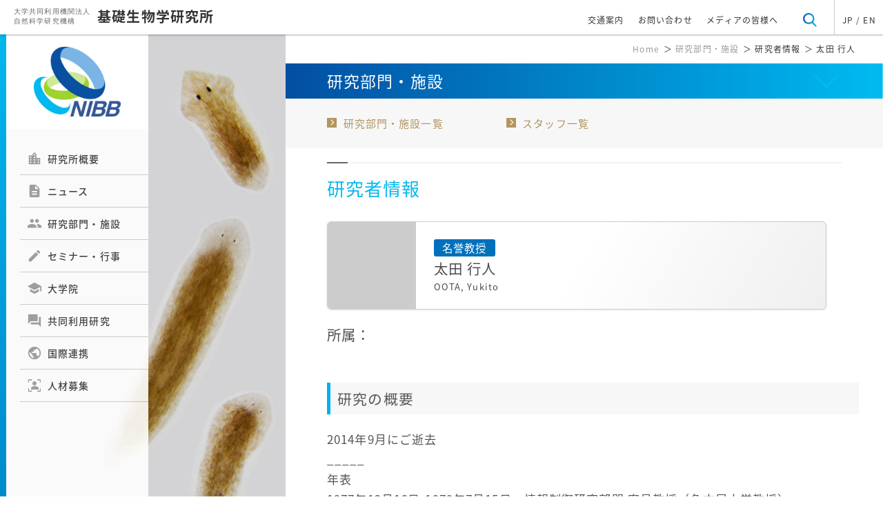

--- FILE ---
content_type: text/html; charset=UTF-8
request_url: https://www.nibb.ac.jp/sections/members/oota_yukito.html
body_size: 52900
content:
<!DOCTYPE HTML>
<html lang="ja">

<head>
  <meta charset="utf-8">
  <meta name="viewport" content="width=device-width">

  <link href="https://fonts.googleapis.com/css?family=Open+Sans:400,600,700,800" rel="stylesheet">
	<!-- CDNが使えない場合は自サーバーに置いたjQueryファイルを読み込む -->
	<link href="https://fonts.googleapis.com/earlyaccess/notosansjapanese.css" rel="stylesheet" />
    <link href="https://fonts.googleapis.com/css?family=Lora" rel="stylesheet">

	<link rel="stylesheet" href="https://www.nibb.ac.jp/settings/css/reset.css">
	<link rel="stylesheet" href="https://www.nibb.ac.jp/settings/css/jquery.bxslider.css">
	<link rel="stylesheet" href="https://www.nibb.ac.jp/settings/css/style.css">
	<link rel="stylesheet" href="https://www.nibb.ac.jp/settings/css/subpage.css">
    <link rel="stylesheet" href="https://www.nibb.ac.jp/settings/css/table_style.css">



	<link href="https://fonts.googleapis.com/icon?family=Material+Icons" rel="stylesheet">
	<script
  src="https://code.jquery.com/jquery-3.6.0.js"
  integrity="sha256-H+K7U5CnXl1h5ywQfKtSj8PCmoN9aaq30gDh27Xc0jk="
  crossorigin="anonymous"></script>

<script src="https://www.nibb.ac.jp/settings/js/lazyload.min.js"></script>

 <script>
		$(function () {
        
           $("img").lazyload();
        
		});
	</script>

 <link rel="stylesheet" href="https://www.nibb.ac.jp/settings/css/layout_201806.css">
<style>
@media print {
body {
 zoom: 100%; 
}
#top_wrap .top_left{
 display:none;
}
#top_wrap .top_right {
    width: 100%;
    float: none;
    margin-top: 50px;
    margin-left: 0px;
}
header.pc_mode {
    z-index: 9999;
    position: absolute;
}
.page_nav{
display:none;
}
#right_footer_links{
display:none;
}
#footer_sec .footer_inner{
display:none;
}
#right_header_links{
display:none;
}
.top_right h1{
display:none;
}
.bread_list{
display:none;
}
.widget{
display:none;
}
.header_right{
display:none;
}
header.pc_mode .header_left{
width:100%;
}
#footer_sec .sns_btn{
display:none;
}
#page-top{
display:none;
opacity:0;
}

#top_wrap .top_right .editor_body {
    line-height: 1.6;
    font-size: 10pt;
}

#top_wrap .top_right .inner #news_detail_title{
margin-top:10px;
}

#top_wrap .top_right .inner #news_detail {
    width: auto;
    margin: 10px auto;
    overflow: hidden;
}

#top_wrap .top_right .inner {
    width: auto;
    padding: 20px 20px 20px 20px;
}

}
</style>

  <title>基礎生物学研究所　研究部門・施設-研究者情報</title>
  <meta name="keywords" content="基礎生物学研究所, National Institute for Basic Biology, 生物学, 大学院, 総合研究大学院大学, 基礎生物学専攻, 生命科学">
  <meta name="description" content="基礎生物学研究所の研究部門・施設一覧">

  <link rel="stylesheet" type="text/css" href="https://www.nibb.ac.jp/sections/style/section.css">

    <link rel="stylesheet" type="text/css" media="all" href="https://www.nibb.ac.jp/webmag/css/colorbox.css" />
    <link rel="stylesheet" type="text/css" href="https://www.nibb.ac.jp/about/videogallery/style/videoboxv.css" />
    <script type="text/javascript" src="https://www.nibb.ac.jp/sections/js/colorbox.js"></script>
    <script>
      $(document).ready(function () {
        //$(".youtube").colorbox({iframe:true, innerWidth:640, innerHeight:360});
      });
    </script>
<script type="text/javascript" src="https://www.nibb.ac.jp/sections/js/research_person_detail.js"></script>

</head>

<body id="body">

  <!-- Google tag (gtag.js) -->
<script async src="https://www.googletagmanager.com/gtag/js?id=G-S3SM6JDLDS"></script>
<script>
  window.dataLayer = window.dataLayer || [];
  function gtag(){dataLayer.push(arguments);}
  gtag('js', new Date());
  gtag('config', 'G-S3SM6JDLDS');
</script>

<header class="pc_mode">
    <div class="header_inner">
      <div class="header_left">
        <h1>
         <a href="https://www.nibb.ac.jp/">
          <span>
            大学共同利用機関法人<br>
          自然科学研究機構
          </span>
          <b>
            基礎生物学研究所
          </b>
    </a>
        </h1>
      </div>
      <!-- header_left -->

      <div class="header_right">
        <ul>
          <!--<li>
            <a  href="https://www.nibb.ac.jp/siteinfo/sitemap.html">
              サイトマップ
            </a>
          </li>-->
          <li>
            <a href="https://www.nibb.ac.jp/about/access.html">
              交通案内
            </a>
          </li>
          <li>
            <a href="https://www.nibb.ac.jp/about/contact.html">
              お問い合わせ
            </a>
          </li>
          <li>
            <a href="https://www.nibb.ac.jp/media.html">
              メディアの皆様へ
            </a>
          </li>
          <li class="search" id="search_btn">
            <a href="#search">
              <img src="https://www.nibb.ac.jp/images/toppage/search_icon.png" alt="">
            </a>
          </li>
          <!--<li class="font_size">
            <a href="#font-size">
              文字サイズ
            </a>
          </li>-->
          <li class="trans_wrap">
            <a href="https://www.nibb.ac.jp/" id="trans_ja" class="translation check">
             JP
            </a>
            <span>/</span>
          <a href="https://www.nibb.ac.jp/en/" id="trans_en" class="translation">
              EN
            </a>
          </li>
        </ul>
      </div>
      <!-- header_right -->
    </div>
  </header><!-- pc用ヘッダーメニュー -->

<div id="header_search">
<form action="https://www.nibb.ac.jp/search_result.html" method="get" _lpchecked="1">
<input class="query" name="q" type="text" placeholder="サイト内検索" size="14" maxlength="30" style="color: rgb(150, 150, 150);">
<input id="submit_button" type="submit" name="submit" value="検索">
</form>
</div>


<style>
#navToggle {
    right: 3vw;
    top: 5vw;
}
header.sp_mode {
    box-shadow: none;
padding-top: 50px;
}
#trans_btn_sp {
       top: 0;
left: 1vw;
    right: auto;
}
#top_header {
    height: 50px;
/*background-color: #00A4DA;*/
background-color: #B5B5B6;
    position: fixed;
    display: block;
    top: 0;
    width: 100%;
    z-index: 99999;
    box-shadow: 0 1px 3px rgba(0, 0, 0, 0.12), 0 1px 2px rgba(0, 0, 0, 0.24);

background: -moz-linear-gradient(-14.01% 91.02% 45deg,
      rgba(22, 87, 122, 1) 0%,
      rgba(18, 202, 220, 1) 100%);
    background: -webkit-linear-gradient(45deg,
      rgba(22, 87, 122, 1) 0%,
      rgba(18, 202, 220, 1) 100%);
    background: -webkit-gradient(linear,
      -14.01% 91.02%,
      114.01% 8.98%,
      color-stop(0, rgba(22, 87, 122, 1)),
      color-stop(1, rgba(18, 202, 220, 1)));
    background: -o-linear-gradient(45deg,
      rgba(22, 87, 122, 1) 0%,
      rgba(18, 202, 220, 1) 100%);
    background: -ms-linear-gradient(45deg,
      rgba(22, 87, 122, 1) 0%,
      rgba(18, 202, 220, 1) 100%);
    -ms-filter: "progid:DXImageTransform.Microsoft.gradient(startColorstr='#16577A', endColorstr='#12CADC' ,GradientType=0)";
    background: linear-gradient(45deg,
      rgba(22, 87, 122, 1) 0%,
      rgba(18, 202, 220, 1) 100%);
    filter: progid:DXImageTransform.Microsoft.gradient(startColorstr='#16577A', endColorstr='#12CADC', GradientType=1);
}
#navToggle {
    right: 5px;
    top: 7px;
width: auto;
    height: auto;
}
#navToggle span {
    display: block;
    position: absolute;
     width: 38px;
    height: 3px;
    -webkit-transition: 0.35s ease-in-out;
    -moz-transition: 0.35s ease-in-out;
    transition: 0.35s ease-in-out;
    background: -webkit-linear-gradient(-45deg,
      #fff 0%,
      #fff 17%,
      #fff 33%,
      #fff 67%,
      #fff 83%,
      #fff 100%);
    background: -moz-linear-gradient(-45deg,
      #fff 0%,
      #fff 17%,
      #fff 33%,
      #fff 67%,
      #fff 83%,
      #fff 100%);
    background: linear-gradient(-45deg,
      #fff 0%,
      #fff 17%,
      #fff 33%,
      #fff 67%,
      #fff 83%,
      #fff 100%);
  }
#navToggle span:nth-child(1) {
    top: 0;
    right: 7px;
  }

  #navToggle span:nth-child(2) {
    top: 8px;
     right: 7px;
  }

  #navToggle span:nth-child(3) {
    top: 16px;
     right: 7px;
  }
#navToggle p {
    background: #333;
    background: -webkit-linear-gradient(-45deg, #fff 0%, #fff 17%, #fff 33%, #fff 67%, #fff 83%, #fff 100%);
    -webkit-text-fill-color: transparent;
    -webkit-background-clip: text;
    text-align: right;
     padding-top: 24px;
    -webkit-transition: 0.35s ease-in-out;
    -moz-transition: 0.35s ease-in-out;
    transition: 0.35s ease-in-out;
    font-size: 13px;
}
header.sp_mode nav.header_nav {
    top: 50px;
}
#trans_btn_sp {
    position: absolute;
    margin-top: 13px;
    padding: 5px 15px;
    background-color: transparent;
    z-index: 9;
    border-radius: 0;
    box-shadow: none;
    font-size: 16px;
    top: 0;
    left: 70px;
    right: auto;
    color:#fff;
font-weight:600;
    font-family: 'Open Sans', sans-serif;
    border-left: 1px solid #fff;

}
#search_btn_sp {
    left: 15px;
    right: auto;
    margin-top: 0;
    padding: 8px;
    background-color: transparent;
    z-index: 9;
    top: 5px;
    box-shadow:none;
}
#search_btn_sp .material-icons {
    font-size: 26px;
    color: #fff;
}
header.sp_mode h1 a p {
    font-size: 5vw;
    line-height: 1.5;
    letter-spacing: 1px;
}
#top_wrap .top_right h1{
position:relative;
}
#top_wrap .top_right h1 span.arrow {
    position: absolute;
    width: 4%;
    height: 8vw;
    top: 0;
    bottom: 0;
    right: 5vw;
    margin: auto;
    background-image: url(https://www.nibb.ac.jp//images/head_menu_arrow.png);
    background-repeat: no-repeat;
    background-position: center right;
    -webkit-transition: 0.5s ease-in-out;
    -moz-transition: 0.5s ease-in-out;
    transition: 0.5s ease-in-out;
    background-size: contain;
    -webkit-transform: rotate(180deg);
    -moz-transform: rotate(180deg);
    transform: rotate(180deg);
}
#top_wrap .top_right h1.select span.arrow {
    -webkit-transform: rotate(0deg);
    -moz-transform: rotate(0deg);
    transform: rotate(0deg);
}




@media screen and (max-width: 1000px) {
.bread_list {
    display: none;
  }
.top_left.sp_mode{
display: none;
}
#right_header_links{
display:none;
}
#top_wrap .top_right #index_wrap .sec03 .more_info_btn {
    z-index: 99;
}


}

#acMenu dt a {
    display: block;
    width: 90%;
    margin: 0 auto;
    overflow: hidden;
    position: relative;
    font-size: 4.2vw;
    padding: 1em 0;
}
header.sp_mode.openNav nav.header_nav {
    z-index: 1;
    height: auto;
    max-height: 100vh;
    -webkit-transition: 0.5s ease-in-out;
    -moz-transition: 0.5s ease-in-out;
    transition: 0.5s ease-in-out;
    overflow-y: scroll;
}

</style>



  <header class="sp_mode">
    
    <div id="top_header">
    
  
    <div id="navToggle">
      <div>
       <span></span> <span></span> <span></span>
      </div>
      <p>メニュー</p>
    </div><!--#navToggle END-->
    <nav class="header_nav">
      <dl id="acMenu">
      
      <dt><a href="https://www.nibb.ac.jp/">ホーム</a></dt>
      
        <dt><p>研究所概要<span></span></p></dt>
        <dd>
          <a href="https://www.nibb.ac.jp/about/outline.html">研究所概要</a>
          <a href="https://www.nibb.ac.jp/about/message.html">所長挨拶</a>
          <a href="https://www.nibb.ac.jp/about/member.html">運営会議</a>
          <a href="https://www.nibb.ac.jp/about/history.html">年表</a>
          <a href="https://www.nibb.ac.jp/about/cooperation.html">社会との連携</a>
          <a href="https://www.nibb.ac.jp/about/photo.html">研究所写真案内</a>
          <a href="https://www.nibb.ac.jp/about/project.html">研究プロジェクト</a>
          <a href="https://www.nibb.ac.jp/about/contributions.html">寄付のお願い</a>
          <a href="https://www.nibb.ac.jp/about/equality.html">ダイバーシティ促進</a>
          <a href="https://www.nibb.ac.jp/about/access.html">交通アクセス</a>
          <a href="https://www.nibb.ac.jp/about/contact.html">お問い合わせ</a>
          <a href="https://www.nibb.ac.jp/about/hotel.html">宿泊案内</a>
          <a href="https://www.nibb.ac.jp/about/photogallery/">フォトギャラリー</a>
          <a href="https://www.nibb.ac.jp/about/videogallery/">ビデオギャラリー</a>
          <a href="https://www.nibb.ac.jp/about/recruit/">人材募集</a>
        </dd>

        <dt><p>ニュース<span></span></p></dt>
        <dd>
          <a href="https://www.nibb.ac.jp/pressroom/">ニュース一覧</a>
          <a href="https://www.nibb.ac.jp/pressroom/pr/">プレスリリース一覧</a>
          <a href="https://www.nibb.ac.jp/pressroom/publication.html">研究所発刊物</a>
          <a href="https://www.nibb.ac.jp/pressroom/pressrecord/">報道記録</a>
          <a href="https://www.nibb.ac.jp/webmag/" target="_blank">WEBマガジン</a>
        </dd>

        <dt><p>研究部門・施設<span></span></p></dt>
        <dd>
          <a href="https://www.nibb.ac.jp/sections/">研究部門・施設一覧</a>
          <a href="https://www.nibb.ac.jp/sections/member.html">スタッフ一覧</a>
        </dd>

        <dt><p>セミナー・行事<span></span></p></dt>
        <dd>
          <a href="https://www.nibb.ac.jp/event/">セミナー・行事一覧</a>
          <a href="https://www.nibb.ac.jp/event/seminar.html">セミナー最新一覧</a>
          <a href="https://www.nibb.ac.jp/event/event.html">行事最新一覧</a>
        </dd>

        <dt><p>大学院<span></span></p></dt>
        <dd>
          <a href="https://www.nibb.ac.jp/univ/">大学院TOP</a>
          <a href="https://www.nibb.ac.jp/univ/examination/">受験生向け情報</a>
          <a href="https://www.nibb.ac.jp/univ/students/">在学生向け情報</a>
          <a href="https://www.nibb.ac.jp/collabo/education.html">他大学院生受け入れ</a>
        </dd>


        <dt><p>共同利用研究<span></span></p></dt>
        <dd>
          <a href="https://www.nibb.ac.jp/collabo/collabo.html">共同利用研究概要</a>
          <a href="https://www.nibb.ac.jp/collabo/invite/invite.html">共同利用研究公募</a>
          <a href="https://www.nibb.ac.jp/collabo/result/">共同利用研究の活動紹介</a>
          <a href="https://www.nibb.ac.jp/collabo/education.html">大学院教育協力</a>
          <a href="https://www.nibb.ac.jp/collabo/bioresource.html">バイオリソース</a>
        <a href="https://www.nibb.ac.jp/collabo/databases.html">データベース</a>
          <a href="https://www.nibb.ac.jp/collabo/trainingcourse/">トレーニングコース</a>
          <a href="https://www.nibb.ac.jp/collabo/ibbp.html">IBBP</a>
        </dd>

        <dt><p>国際連携<span></span></p></dt>
        <dd>
          <a class="drop" href="https://www.nibb.ac.jp/interchange/">国際連携概要</a>
         <a class="drop" href="https://www.nibb.ac.jp/interchange/international/">国際的な活動</a>
        <a class="drop" href="https://www.nibb.ac.jp/interchange/conference/">NIBBコンファレンス</a>
        <a class="drop" href="https://www.nibb.ac.jp/interchange/ipc/">プラクティカルコース</a>
         <a class="drop" href="https://www.nibb.ac.jp/interchange/cos/">COS</a>
          <a class="drop" href="https://www.nibb.ac.jp/interchange/embl/">EMBL</a>
          
          <a class="drop" href="https://www.nibb.ac.jp/interchange/tll/">TLL</a>
          <a class="drop" href="https://www.nibb.ac.jp/interchange/princeton/">プリンストン大学</a>
        <a class="drop" href="https://www.nibb.ac.jp/interchange/mpipz/">MPIPZ</a>
          <!--<a class="drop" href="https://www.nibb.ac.jp/interchange/researchcollabo/">国際共同研究成果</a>-->
          
          <a class="drop" href="https://www.nibb.ac.jp/interchange/obc/">OBC</a>
          
        </dd>
      
      <dt><a href="https://www.nibb.ac.jp/about/recruit/">人材募集</a></dt>
      
      <dt><a href="https://www.nibb.ac.jp/about/access.html">交通案内</a></dt>


    </dl>
    </nav>
  
  <a id="trans_btn_sp" class="sp_mode">English</a>
<a id="search_btn_sp" class="sp_mode"><i class="material-icons">&#xE8B6;</i></a>

  </div>
  
  
      <h1 style=" padding-left: 0px;
    padding-top: 10px;
    padding-bottom: 10px;   text-align: center;">
      <a href="https://www.nibb.ac.jp/">
      <img src="https://www.nibb.ac.jp/images/sp_top/sp_top_logo_s.png" style="   vertical-align: middle;padding-right:10px;width:18%;margin: 10px auto; display: inline-block;" alt="">
      <div style="display: inline-block;    vertical-align: middle;">
      <span style="text-align: left;">
          大学共同利用機関法人 自然科学研究機構
        </span>
        <p style="text-align: left;">基礎生物学研究所</p>
      </div>
      </a>
    </h1>
  
  
  
  
  </header>
<div id="header_search_overlay"></div>
<div id="header_search_sp" class="sp_mode">
    <form action="https://www.nibb.ac.jp/search_result.html" method="get" _lpchecked="1">
<input class="query" name="q" type="text" placeholder="サイト内検索" size="14" maxlength="30" style="color: rgb(150, 150, 150);">
<input id="submit_button" type="submit" name="submit" value="検索">
</form>
</div>








  <script>
  $(function() {
  
   $('#right_header_links').prev('h1').eq(0).append('<span class="arrow"></span>')
  
  $('#right_header_links').prev('h1').click(function(){
      $(this).toggleClass('select');
      $('#right_header_links').slideToggle(500);
  });
  
  $('#search_btn_sp').click(function(){
      no_scroll();
      $('#header_search_overlay').fadeIn(500,function(){
         $('#header_search_sp').fadeIn(500);
      
      });
  });
  $('#header_search_overlay').click(function(){
      $('#header_search_overlay').fadeOut(500);
      $('#header_search_sp').fadeOut(500);
      return_scroll();
  });
  
  //スクロール禁止用関数
function no_scroll(){
//PC用
var scroll_event = 'onwheel' in document ? 'wheel' : 'onmousewheel' in document ? 'mousewheel' : 'DOMMouseScroll';
$(document).on(scroll_event,function(e){e.preventDefault();});
//SP用
$(document).on('touchmove.noScroll', function(e) {e.preventDefault();});
}
 
//スクロール復活用関数
function return_scroll(){
//PC用
var scroll_event = 'onwheel' in document ? 'wheel' : 'onmousewheel' in document ? 'mousewheel' : 'DOMMouseScroll';
$(document).off(scroll_event);
//SP用
$(document).off('.noScroll');
}

      $('#navToggle').click(function(){
          $('header.sp_mode').toggleClass('openNav');
      });

      $("#acMenu dt").on("click", function() {

          // $("#acMenu dt").each(function(){
          //   if(!$(this).hasClass('select')){
          //     $('header.sp_mode').removeClass('select');
          //   }
          //   $(this).next().slideToggle();
          // });
          

          if($(this).hasClass('select')){
            $(this).next().slideToggle();
            $(this).toggleClass('select');
          }else{
            $("#acMenu dt.select").next().slideToggle();
            $("#acMenu dt.select").removeClass('select');
            $(this).next().slideToggle();
            $(this).toggleClass('select');
          }
          

          
      });

      $('#search_btn').click(function(){
          $("#header_search").slideToggle();
      });
  
  var url_ja = location.href;
      var url_en = url_ja.replace(/nibb.ac.jp/g,'nibb.ac.jp/en');
      if(url_ja.match(/html2018/)){
        url_en = url_ja.replace(/nibb.ac.jp\/html2018/g,'nibb.ac.jp/html2018/en');
      }
	  $('#trans_ja').attr('href',url_ja);
      $('.trans_ja').attr('href',url_ja);
      $('#trans_en').attr('href',url_en);
      $('.trans_en').attr('href',url_en);
  
  $('#trans_btn_sp').attr('href',url_en);
  
  });
  </script>
  <div id="top_wrap">

    
<style type="text/css">
#top_wrap .top_left.pc_mode.sections_left_img {
    background: url(https://www.nibb.ac.jp/settings/uploads/pra.jpg) no-repeat;
    background-size: cover;
    background-position: right 50px;
}
</style>

<div class="top_left pc_mode sections_left_img">

  <div class="stick">
        <img src="https://www.nibb.ac.jp/images/toppage/left_menu_deco.png" alt="">
      </div>
  <div class="left_menu">
    <div class="menu_img">
      <a href="https://www.nibb.ac.jp/">
      <img src="https://www.nibb.ac.jp/images/toppage/nibb_logo.jpg" alt="">
    </a>
    </div>
    <!-- menu_img -->
    <div class="menu_list">
      <ul>

        <li class="menu">
          <a href="https://www.nibb.ac.jp/about/outline.html">
            <i class="material-icons">&#xE7F1;</i>研究所概要
          </a>
          <ul class="sub_menu_list sub_menu_list_0">
            <li><a href="https://www.nibb.ac.jp/about/outline.html">研究所概要</a></li>
            <li><a href="https://www.nibb.ac.jp/about/message.html">所長挨拶</a></li>
            <li><a href="https://www.nibb.ac.jp/about/member.html">運営会議</a></li>
            <li><a href="https://www.nibb.ac.jp/about/history.html">年表</a></li>
            <li><a href="https://www.nibb.ac.jp/about/cooperation.html">社会との連携</a></li>
            <li><a href="https://www.nibb.ac.jp/about/photo.html">研究所写真案内</a></li>
            <li><a href="https://www.nibb.ac.jp/about/project.html">研究プロジェクト</a></li>
            <li><a href="https://www.nibb.ac.jp/about/contributions.html">寄付のお願い</a></li>
            <li><a href="https://www.nibb.ac.jp/about/equality.html">ダイバーシティ促進</a></li>
            <li><a href="https://www.nibb.ac.jp/about/access.html">交通アクセス</a></li>
            <li><a href="https://www.nibb.ac.jp/about/contact.html">お問い合わせ</a></li>
            <li><a href="https://www.nibb.ac.jp/about/rules-list.html">基礎生物学研究所規則集</a></li>
            <li><a href="https://www.nibb.ac.jp/about/hotel.html">宿泊案内</a></li>
            <li><a href="https://www.nibb.ac.jp/about/photogallery/">フォトギャラリー</a></li>
            <li><a href="https://www.nibb.ac.jp/about/videogallery/">ビデオギャラリー</a></li>
            <li><a href="https://www.nibb.ac.jp/about/recruit/">人材募集</a></li>
          </ul><!-- sub_menu_list -->
        </li>

        <li>
          <a href="https://www.nibb.ac.jp/pressroom/">
            <i class="material-icons">&#xE873;</i>ニュース
          </a>
          <ul class="sub_menu_list sub_menu_list_0">
            <li><a href="https://www.nibb.ac.jp/pressroom/">ニュース一覧</a></li>
            <li><a href="https://www.nibb.ac.jp/pressroom/pr/">プレスリリース一覧</a></li>
            <li><a href="https://www.nibb.ac.jp/pressroom/publication.html">研究所発刊物</a></li>
            <li><a href="https://www.nibb.ac.jp/pressroom/pressrecord/">報道記録</a></li>
            <li><a href="https://www.nibb.ac.jp/webmag/">WEBマガジン</a></li>
          </ul><!-- sub_menu_list -->
        </li>


        <li>
          <a href="https://www.nibb.ac.jp/sections/">
            <i class="material-icons">&#xE7FB;</i>研究部門・施設
          </a>
          
          <ul class="sub_menu_list sub_menu_list_0">
            <li><a href="https://www.nibb.ac.jp/sections/">研究部門・施設一覧</a></li>
            <li><a href="https://www.nibb.ac.jp/sections/member.html">スタッフ一覧</a></li>
          </ul><!-- sub_menu_list -->
        </li>


        <li>
          <a href="https://www.nibb.ac.jp/event/">
            <i class="material-icons">&#xE254;</i>セミナー・行事
          </a>
          <ul class="sub_menu_list sub_menu_list_0">
            <li><a href="https://www.nibb.ac.jp/event/">セミナー・行事一覧</a></li>
            <li><a href="https://www.nibb.ac.jp/event/seminar.html">セミナー最新一覧</a></li>
            <li><a href="https://www.nibb.ac.jp/event/event.html">行事最新一覧</a></li>
          </ul><!-- sub_menu_list -->
        </li>


        <li>
          <a href="https://www.nibb.ac.jp/univ/">
            <i class="material-icons">&#xE80C;</i>大学院
          </a>
          <ul class="sub_menu_list sub_menu_list_0">
            <li><a href="https://www.nibb.ac.jp/univ/">大学院TOP</a></li>
            <li><a href="https://www.nibb.ac.jp/univ/examination/">受験生向け情報</a></li>
            <li><a href="https://www.nibb.ac.jp/univ/students/">在学生向け情報</a></li>
            <li><a href="https://www.nibb.ac.jp/univ/syllabus/">シラバス</a></li>
            <li><a href="https://www.nibb.ac.jp/collabo/education.html">他大学院生受け入れ</a></li>
          </ul><!-- sub_menu_list -->
        </li>


        <li>
          <a href="https://www.nibb.ac.jp/collabo/collabo.html">
            <i class="material-icons">&#xE0BF;</i>共同利用研究
          </a>
          <ul class="sub_menu_list sub_menu_list_0">
            <li><a href="https://www.nibb.ac.jp/collabo/collabo.html">共同利用研究概要</a></li>
            <li><a href="https://www.nibb.ac.jp/collabo/invite/invite.html">共同利用研究公募</a></li>
            <li><a href="https://www.nibb.ac.jp/collabo/result/">共同利用研究の活動紹介</a></li>
            <li><a href="https://www.nibb.ac.jp/collabo/education.html">大学院教育協力</a></li>
            <li><a href="https://www.nibb.ac.jp/collabo/bioresource.html">バイオリソース</a></li>
            <li><a href="https://www.nibb.ac.jp/collabo/databases.html">データベース</a></li>
            <li><a href="https://www.nibb.ac.jp/collabo/trainingcourse/">トレーニングコース</a></li>
            <li><a href="https://www.nibb.ac.jp/collabo/ibbp.html">IBBP</a></li>
            <li><a href="https://www.nibb.ac.jp/collabo/cooperation.html">国内機関との連携</a></li>
          </ul><!-- sub_menu_list -->
        </li>


        <li>
          <a href="https://www.nibb.ac.jp/interchange/">
            <i class="material-icons">&#xE80B;</i>国際連携
          </a>
          <ul class="sub_menu_list sub_menu_list_0">
            <li><a class="drop" href="https://www.nibb.ac.jp/interchange/">国際連携概要</a></li>   
          <li><a class="drop" href="https://www.nibb.ac.jp/interchange/international/">国際的な活動</a></li>
          <li><a class="drop" href="https://www.nibb.ac.jp/interchange/conference/">NIBBコンファレンス</a></li>
          <li><a class="drop" href="https://www.nibb.ac.jp/interchange/ipc/">プラクティカルコース</a></li>
          <li><a class="drop" href="https://www.nibb.ac.jp/interchange/cos/">COS</a></li>
          <li><a class="drop" href="https://www.nibb.ac.jp/interchange/embl/">EMBL</a></li>
          <li><a class="drop" href="https://www.nibb.ac.jp/interchange/princeton/">プリンストン大学</a></li>
          <li><a class="drop" href="https://www.nibb.ac.jp/interchange/tll/">TLL</a></li>
          <li><a class="drop" href="https://www.nibb.ac.jp/interchange/mpipz/">MPIPZ</a></li>
            
          <li><a class="drop" href="https://www.nibb.ac.jp/interchange/obc/">OBC</a></li>
            
          </ul><!-- sub_menu_list -->
        </li>
      
<link rel="stylesheet" href="https://fonts.googleapis.com/css2?family=Material+Symbols+Outlined:opsz,wght,FILL,GRAD@48,400,1,0" />
      
      <style>
      #top_wrap .top_left.pc_mode .left_menu span {
    vertical-align: middle;
    position: absolute;
    top: 26%;
    left: 10px;
    margin: auto;
    font-size: 22px;
    color: #999;
    line-height: 1;
      }
      </style>
      
        <li>
          <a href="https://www.nibb.ac.jp/about/recruit/">
            <span class="material-symbols-outlined">
frame_person
</span>人材募集
          </a>
        </li>


      </ul>
    </div>
    <!-- menu_list -->
  </div>
  <!-- left_manu -->
</div>
<!-- top_left PC用 -->



 

<div class="top_left sp_mode">
  <img src="https://www.nibb.ac.jp/settings/uploads/sections.jpg" alt="">
  <div class="logo_img">
    <img src="https://www.nibb.ac.jp/images/sp_top/sp_top_logo.png" alt="">
  </div>
  <div class="stick">
    <img src="https://www.nibb.ac.jp/images/sp_top/sp_top_left_stick.png" alt="">
  </div>
</div><!-- top_left SP用 -->
    <div class="top_right">

      <div class="bread_list">
        <ul>
          <li>
            <a href="https://www.nibb.ac.jp/">
              Home
            </a>
          </li>
          <li> ＞ <a href="https://www.nibb.ac.jp/sections/">
              研究部門・施設
            </a></li>
          <li> ＞ 研究者情報</li>
          <li> ＞ 太田 行人
          </li>
        </ul>
      </div><!-- bread_list -->

      <div id="sections">
        <h1>
          <span>
            研究部門・施設
          </span>
        </h1>
        <div id="right_header_links">
        	<div class="list_row">
        		<ul>
        			<li>
        				<a href="https://www.nibb.ac.jp/sections/">
        					研究部門・施設一覧
        				</a>
        			</li>
        			<li>
                    <a href="https://www.nibb.ac.jp/sections/member.html">
        					スタッフ一覧
        				</a>
        			</li>
        		</ul>
        	</div><!-- list_row -->
        </div>
        <div class="inner editor_body">

          <h2>研究者情報</h2>


          <div id="">
            <div id="person-list" style="display: flex;flex-wrap: wrap;">

              <!-- index.html -->
              <link href="https://fonts.googleapis.com/css?family=Noto+Serif+JP:400,700&display=swap&subset=japanese"
                rel="stylesheet">
                <link rel="stylesheet" type="text/css" href="https://www.nibb.ac.jp/sections/css/staff_detail.css" />



              


              <div class="card">
                <div class="additional">
                  <div class="user-card">
                    
                      
                        <img src="https://www.nibb.ac.jp/sections/images/gray.jpg" alt="太田 行人" />
                      
                      
                    
                  </div>
                </div>
                <div class="general">
                
                
                <div class="sub" style="background-color:">
                    名誉教授
                  </div>
                

                  
                  <div class="name">
                    太田 行人
                  </div>
                  <div class="name_en">
                    OOTA, Yukito
                  </div>
                
          
                
                


                </div>
              </div>

            </div>
            <!--person-list -->
          </div>
          <!--/ -->
        
        <div id="entry_group_wrap">
        所属：
        <span id="entry_group"></span>
        </div>
        
        <div id="id_link_wrap">
        
       
        
        
        

        
        </div>
        
       
            
          

          

          

            <div id="entrybody">
              <div class="noimg">
                <div id="co-block">
     <h3>研究の概要</h3>
     <div class="noimg">
2014年9月にご逝去<br>
_____<br>
年表<br>
1977年12月16日-1979年7月15日　情報制御研究部門 客員教授（名古屋大学教授）<br>
1979年7月16日-1983年3月31日　計時機構研究部門 教授<br>
1983年4月　基礎生物学研究所 名誉教授<br>
    
     </div>
</div>
              </div>
            </div>

          


        <input type="hidden" id="entryid" value="7490" />
<input type="hidden" id="blogid" value="196" />



        </div><!-- inner -->


        

      </div><!-- #pressrelease_detail -->

      <link rel="stylesheet" href="https://unpkg.com/swiper/swiper-bundle.css">
      <link rel="stylesheet" href="https://unpkg.com/swiper/swiper-bundle.min.css">

      <script src="https://unpkg.com/swiper/swiper-bundle.js"></script>
      <script src="https://unpkg.com/swiper/swiper-bundle.min.js"></script>

      <section id="footer_sec" class="pc_mode">
        <div class="footer_inner">
          <div class="left fotter_flex_box">
            <h4>トップ</h4>
            <ul>
              <li>
                <a href="https://www.nibb.ac.jp/siteinfo/sitemap.html">
                    サイトマップ
                </a>
              </li>
              <li>
                <a href="https://www.nibb.ac.jp/about/access.html">
                    交通案内
                </a>
              </li>
              <li>
                <a href="https://www.nibb.ac.jp/about/contact.html">
                    お問い合わせ
                </a>
              </li>
              <li>
                <a href="https://www.nibb.ac.jp/media.html">
                    メディアの皆様へ
                </a>
              </li>
              <li>
                <a href="https://www.nibb.ac.jp/policy/index.html">
                    サイトポリシー
                </a>
              </li>
              <li>
                <a href="https://www.nibb.ac.jp/about/recruit/">
                    人材募集
                </a>
              </li>
              <!--li>
                <a href="http://cs.nibb.ac.jp/phonebook/phonebook" target="_blank">
                    所員検索
                </a>
              </li-->
              <li>
                <a href="https://sites.google.com/nibb.ac.jp/staffonly/">
                    所内専用
                </a>
              </li>
            </ul>




            <h4>研究所概要</h4>
            <ul>
              <li>
                <a href="https://www.nibb.ac.jp/about/outline.html">
                    研究所概要
                </a>
              </li>
              <li>
                <a href="https://www.nibb.ac.jp/about/message.html">
                    所長挨拶
                </a>
              </li>
              <li>
                <a href="https://www.nibb.ac.jp/about/member.html">
                    運営会議
                </a>
              </li>
              <li>
                <a href="https://www.nibb.ac.jp/about/history.html">
                    年表
                </a>
              </li>
              <li>
                <a href="https://www.nibb.ac.jp/about/cooperation.html">
                    社会との連携
                </a>
              </li>
              <li>
                <a href="https://www.nibb.ac.jp/about/photo.html">
                    研究所写真案内
                </a>
              </li>
              <li>
                <a href="https://www.nibb.ac.jp/about/project.html">
                    研究プロジェクト
                </a>
              </li>
              <li>
                <a href="https://www.nibb.ac.jp/about/contributions.html">
                    寄付のお願い
                </a>
              </li>
              <li>
                <a href="https://www.nibb.ac.jp/about/equality.html">
                    ダイバーシティ促進
                </a>
              </li>
              <li>
                <a href="https://www.nibb.ac.jp/about/access.html">
                    交通アクセス
                </a>
              </li>
              <li>
                <a href="https://www.nibb.ac.jp/about/contact.html">
                    お問い合わせ
                </a>
              </li>
              <li>
                <a href="https://www.nibb.ac.jp/about/rules-list.html">
                    基礎生物学研究所規則集
                </a>
              </li>
              <li>
                <a href="https://www.nibb.ac.jp/about/hotel.html">
                    宿泊案内
                </a>
              </li>
              <li>
                <a href="https://www.nibb.ac.jp/about/photogallery/">
                   フォトギャラリー
                </a>
              </li>
              <li>
                <a href="https://www.nibb.ac.jp/about/videogallery/">
                    ビデオギャラリー
                </a>
              </li>
              <li>
                <a href="https://www.nibb.ac.jp/about/recruit/">
                    人材募集
                </a>
              </li>
            </ul>
          </div>
          <!-- left -->


          <div class="center fotter_flex_box">
            <h4>ニュース</h4>
            <ul>
              <li>
                <a href="https://www.nibb.ac.jp/pressroom/">
                    ニュース一覧
                </a>
              </li>
              <li>
                <a href="https://www.nibb.ac.jp/pressroom/pr/">
                    プレスリリース
                </a>
              </li>
              <li>
                <a href="https://www.nibb.ac.jp/pressroom/publication.html">
                    研究所発刊物
                </a>
              </li>
              <li>
                <a href="https://www.nibb.ac.jp/pressroom/pressrecord/">
                    報道記録
                </a>
              </li>
              <li>
                <a href="https://www.nibb.ac.jp/webmag/" target="_blank">
                    WEBマガジン
                </a>
              </li>
            </ul>

            <h4>研究部門・施設</h4>
            <ul>
              <li>
                <a href="https://www.nibb.ac.jp/sections/">
                    研究部門・施設一覧
                </a>
              </li>
              <li>
                <a href="https://www.nibb.ac.jp/sections/member.html">
                    スタッフ一覧
                </a>
              </li>
            </ul>


            <h4>セミナー・行事</h4>
            <ul>
              <li>
                <a href="https://www.nibb.ac.jp/event/">
                    セミナー・行事一覧
                </a>
              </li>
              <li>
                <a href="https://www.nibb.ac.jp/event/seminar.html">
                    セミナー最新一覧
                </a>
              </li>
              <li>
                <a href="https://www.nibb.ac.jp/event/event.html">
                    行事最新一覧
                </a>
              </li>
            </ul>


            <h4>大学院</h4>
            <ul>
              <li>
                <a href="https://www.nibb.ac.jp/univ/">
                    大学院TOP
                </a>
              </li>
              <li>
                <a href="https://www.nibb.ac.jp/univ/examination/">
                    受験生向け情報
                </a>
              </li>
              <li>
                <a href="https://www.nibb.ac.jp/univ/students/">
                    在学生向け情報
                </a>
              </li>
              <li>
                <a href="https://www.nibb.ac.jp/collabo/education.html">
                    他大学院生受け入れ
                </a>
              </li>
            </ul>
          </div>
          <!-- center -->



          <div class="right fotter_flex_box">
            <h4>共同利用研究</h4>
            <ul>
              <li>
                <a href="https://www.nibb.ac.jp/collabo/collabo.html">
                    共同利用研究概要
                </a>
              </li>
              <li>
                <a href="https://www.nibb.ac.jp/collabo/invite/invite.html">
                    共同利用研究公募
                </a>
              </li>
              <li>
                <a href="https://www.nibb.ac.jp/collabo/result/">
                    共同利用研究の活動紹介
                </a>
              </li>
              <li>
                <a href="https://www.nibb.ac.jp/collabo/education.html">
                    大学院教育協力
                </a>
              </li>
              <li>
                <a href="https://www.nibb.ac.jp/collabo/bioresource.html">
                    バイオリソース
                </a>
              </li>
              <li>
                <a href="https://www.nibb.ac.jp/collabo/databases.html">
                    データベース
                </a>
              </li>
              <li>
                <a href="https://www.nibb.ac.jp/collabo/trainingcourse/index.html">
                    トレーニングコース
                </a>
              </li>
              <li>
                <a href="https://www.nibb.ac.jp/collabo/ibbp.html">
                    IBBP
                </a>
              </li>
              <li>
                <a href="https://www.nibb.ac.jp/collabo/cooperation.html">
                    国内機関との連携
                </a>
              </li>
            </ul>
          


            <h4>国際連携</h4>
            <ul>
              <li>
                <a href="https://www.nibb.ac.jp/interchange/">
                    国際連携概要
                </a>
              </li>
            <li>
                <a href="https://www.nibb.ac.jp/interchange/international/">
                    国際的な活動
                </a>
              </li>
            <li>
            <li>
                <a href="https://www.nibb.ac.jp/interchange/conference/">
                    NIBBコンファレンス
                </a>
              </li>
            <li>
                <a href="https://www.nibb.ac.jp/interchange/ipc/index.html">
                    プラクティカルコース
                </a>
              </li>
              <li>
                <a href="https://www.nibb.ac.jp/interchange/cos/">
                    COS
                </a>
              </li>
              <li>
                <a href="https://www.nibb.ac.jp/interchange/embl/">
                    EMBL
                </a>
              </li>
              
              <li>
                <a href="https://www.nibb.ac.jp/interchange/princeton/">
                    プリンストン大学
                </a>
              </li>
            
              <li>
                <a href="https://www.nibb.ac.jp/interchange/tll/">
                    TLL
                </a>
              </li>

            <li>
                <a href="https://www.nibb.ac.jp/interchange/mpipz/">
                    MPIPZ
                </a>
              </li>
            <!--
              <li>
                <a href="https://www.nibb.ac.jp/interchange/researchcollabo/">
                    国際共同研究成果
                </a>
              </li>
            -->
              
              <li>
                <a href="https://www.nibb.ac.jp/interchange/obc/">
                    OBC
                </a>
              </li>
              
            </ul>

            
          </div>
          <!-- right -->
        </div>
        <!-- footer_inner -->

        <div class="sns_btn">
          <div class="footer_wrap">
            <div class="left">
            <a href="https://www.facebook.com/nibb.jpn/" target="_blank">
                  <img src="https://www.nibb.ac.jp/images/toppage/fb_icon.png" alt="">
                </a>
            </div>
            <div class="right">
                <a href="https://twitter.com/nibb_public" target="_blank">
                  <img src="https://www.nibb.ac.jp/images/toppage/tw_icon.png" alt="">
                </a>
            </div>
          </div>
        </div>
        <!-- sns_btn -->

        <div class="footer_address">
          <p>
              明大寺地区:〒444-8585 愛知県岡崎市明大寺町字西郷中 38
          </p>
          <p>
              山手地区:〒444-8787 愛知県岡崎市明大寺町字東山 5-1
          </p>
          <p>
              Copyright© 2011-2026 National Institute for Basic Biology. All rights reserved.
          </p>
        </div>
        <!-- footer_address -->

      </section>
      <!-- #footer_sec -->



      <section id="footer_sec_sp" class="sp_mode">
  
        <img  src="https://www.nibb.ac.jp/images/medaka_low.png" alt="" class="medaka_bg">
        <div class="footer_aco">
          <dl id="acMenu_sp">

            <dt><p>トップ<span></span></p></dt>
            <dd>
                <a href="https://www.nibb.ac.jp/siteinfo/sitemap.html">サイトマップ</a>
                <a href="https://www.nibb.ac.jp/about/access.html">交通案内</a>
                <a href="https://www.nibb.ac.jp/about/contact.html">お問い合わせ</a>
                <a href="https://www.nibb.ac.jp/media.html">メディアの皆様へ</a>
                <a href="https://www.nibb.ac.jp/policy/index.html">サイトポリシー</a>
                <a href="https://www.nibb.ac.jp/about/recruit/">人材募集</a>
                <a href="http://cs.nibb.ac.jp/phonebook/phonebook" target="_blank">所員検索</a>
                <a href="https://www.nibb.ac.jp/staffonly/index.html">所内専用</a>
            </dd>


            <dt><p>研究所概要<span></span></p></dt>
            <dd>
              <a href="https://www.nibb.ac.jp/about/outline.html">研究所概要</a>
              <a href="https://www.nibb.ac.jp/about/message.html">所長挨拶</a>
              <a href="https://www.nibb.ac.jp/about/member.html">運営会議</a>
              <a href="https://www.nibb.ac.jp/about/history.html">年表</a>
              <a href="https://www.nibb.ac.jp/about/cooperation.html">社会との連携</a>
              <a href="https://www.nibb.ac.jp/about/photo.html">研究所写真案内</a>
              <a href="https://www.nibb.ac.jp/about/project.html">研究プロジェクト</a>
              <a href="https://www.nibb.ac.jp/about/contributions.html">寄付のお願い</a>
              <a href="https://www.nibb.ac.jp/about/equality.html">ダイバーシティ促進</a>
              <a href="https://www.nibb.ac.jp/about/access.html">交通アクセス</a>
              <a href="https://www.nibb.ac.jp/about/contact.html">お問い合わせ</a>
              <a href="https://www.nibb.ac.jp/about/hotel.html">宿泊案内</a>
              <a href="https://www.nibb.ac.jp/about/photogallery/">フォトギャラリー</a>
              <a href="https://www.nibb.ac.jp/about/videogallery/">ビデオギャラリー</a>
              <a href="https://www.nibb.ac.jp/about/recruit/">人材募集</a>
            </dd>

            <dt><p>ニュース<span></span></p></dt>
            <dd>
              <a href="https://www.nibb.ac.jp/pressroom/">ニュース一覧</a>
              <a href="https://www.nibb.ac.jp/pressroom/pr/">プレスリリース一覧</a>
              <a href="https://www.nibb.ac.jp/pressroom/publication.html">研究所発刊物</a>
              <a href="https://www.nibb.ac.jp/pressroom/pressrecord/">報道記録</a>
              <a href="https://www.nibb.ac.jp/webmag/" target="_blank">WEBマガジン</a>
            </dd>

            <dt><p>研究部門・施設<span></span></p></dt>
            <dd>
              <a href="https://www.nibb.ac.jp/sections/">研究部門・施設一覧</a>
              <a href="https://www.nibb.ac.jp/sections/member.html">研究教員職員</a>
            </dd>

            <dt><p>セミナー・行事<span></span></p></dt>
            <dd>
              <a href="https://www.nibb.ac.jp/event/">セミナー・行事一覧</a>
              <a href="https://www.nibb.ac.jp/event/seminar.html">セミナー最新一覧</a>
              <a href="https://www.nibb.ac.jp/event/event.html">行事最新一覧</a>
            </dd>

            <dt><p>大学院<span></span></p></dt>
            <dd>
              <a href="https://www.nibb.ac.jp/univ/">大学院TOP</a>
              <a href="https://www.nibb.ac.jp/univ/examination/">受験生向け情報</a>
              <a href="https://www.nibb.ac.jp/univ/students/">在学生向け情報</a>
              <a href="https://www.nibb.ac.jp/collabo/education.html">他大学院生受け入れ</a>
            </dd>


            <dt><p>共同利用研究<span></span></p></dt>
            <dd>
              <a href="https://www.nibb.ac.jp/collabo/collabo.html">共同利用研究概要</a>
              <a href="https://www.nibb.ac.jp/collabo/invite/invite.html">共同利用研究公募</a>
              <a href="https://www.nibb.ac.jp/collabo/result/">共同利用研究の活動紹介</a>
              <a href="https://www.nibb.ac.jp/collabo/education.html">大学院教育協力</a>
              <a href="https://www.nibb.ac.jp/collabo/bioresource.html">バイオリソース</a>
              <a href="https://www.nibb.ac.jp/collabo/databases.html">データベース</a>
              <a href="https://www.nibb.ac.jp/collabo/trainingcourse/index.html">トレーニングコース</a>
              <a href="https://www.nibb.ac.jp/collabo/ibbp.html">IBBP</a>
              <a href="https://www.nibb.ac.jp/collabo/cooperation.html">国内機関との連携</a>
            </dd>

            <dt><p>国際連携<span></span></p></dt>
            <dd>
              <a href="https://www.nibb.ac.jp/interchange/">国際連携概要</a>
            <a href="https://www.nibb.ac.jp/interchange/international/">国際的な活動</a>
            <a href="https://www.nibb.ac.jp/interchange/conference/">NIBBコンファレンス</a>
            <a href="https://www.nibb.ac.jp/interchange/ipc/index.html">プラティカルコース</a>
            <a href="https://www.nibb.ac.jp/interchange/cos/">COS</a>
                
            <a href="https://www.nibb.ac.jp/interchange/embl/">EMBL</a>
              <a href="https://www.nibb.ac.jp/interchange/princeton/">プリンストン大学</a>
              <a href="https://www.nibb.ac.jp/interchange/tll/">TLL</a>
              
            <a href="https://www.nibb.ac.jp/interchange/mpipz/">MPIPZ</a>
              <!--<a href="https://www.nibb.ac.jp/interchange/researchcollabo/">国際共同研究成果</a>-->
              
              <a href="https://www.nibb.ac.jp/interchange/obc/">OBC</a>
              
            </dd>

          </dl>
          
        </div><!-- footer_aco -->


        <div class="sns_btn_sp">
          <a href="https://twitter.com/nibb_public" target="_blank">
            <img src="https://www.nibb.ac.jp/images/toppage/tw_icon.png" alt="">
          </a>
          <a href="https://www.facebook.com/nibb.ac.jp" target="_blank">
            <img src="https://www.nibb.ac.jp/images/toppage/fb_icon.png" alt="">
          </a>
        </div><!-- sns_btn_sp -->

        <div class="footer_address_sp">
          <p>
              明大寺地区:〒444-8585 愛知県岡崎市明大寺町字西郷中 38
          </p>
          <p>
              山手地区:〒444-8787 愛知県岡崎市明大寺町字東山 5-1
          </p>
          <p>
              Copyright© 2011-2026 National Institute for Basic<br>Biology. All rights reserved.
          </p>
        </div><!-- footer_address_sp -->

      </section><!-- #footer_sec_sp -->

      <p id="page-top" class="sp_mode">
        <a href="#wrap">
          <img src="https://www.nibb.ac.jp/images/to_top_btn.png" alt="">
        </a>
      </p>

       <script>
        var w = 0;
       
        $(function() {
        
        w = $( window ).width();

            $("#acMenu_sp dt").on("click", function() {
              if($(this).hasClass('select')){
                $(this).next().slideToggle();
                $(this).toggleClass('select');
              }else{
                $("#acMenu_sp dt.select").next().slideToggle();
                $("#acMenu_sp dt.select").removeClass('select');
                $(this).next().slideToggle();
                $(this).toggleClass('select');
              }
            });

        var topBtn = $('#page-top');
        topBtn.hide();

            $(window).unbind('scroll');
            $(window).scroll(function () {
                if ($(this).scrollTop() > 100) {
                    topBtn.fadeIn();
                    return false;
                } else {
                    topBtn.fadeOut();
                    return false;
                }
       });

        //スクロールしてトップ
        topBtn.click(function () {
            $('body,html').animate({
                scrollTop: 0
            }, 500);
            return false;
        });
    });

           
        </script>





    </div>
    <!-- top_right -->
  </div>
  <!-- top_wrap -->

  <footer>
  </footer>
  
</body>


</html>

--- FILE ---
content_type: text/css
request_url: https://www.nibb.ac.jp/settings/css/table_style.css
body_size: 4917
content:
table.style1 a:link {
	color: #666;
	font-weight: bold;
	text-decoration:none;
}
table.style1 a:visited {
	color: #999999;
	font-weight:bold;
	text-decoration:none;
}
table.style1 a:active,
table.style1 a:hover {
	color: #bd5a35;
	text-decoration:underline;
}
table.style1 {
	color:#666;
	text-shadow: 1px 1px 0px #fff;
	background:#eaebec;
	margin:20px 0px;
	border:#ccc 1px solid;

	-moz-border-radius:3px;
	-webkit-border-radius:3px;
	border-radius:3px;

	-moz-box-shadow: 0 1px 2px #d1d1d1;
	-webkit-box-shadow: 0 1px 2px #d1d1d1;
	box-shadow: 0 1px 2px #d1d1d1;
}
table.style1 th {
	padding:21px 25px 22px 25px;
	border-top:1px solid #fafafa;
	border-bottom:1px solid #e0e0e0;
	background: #ededed;
	background: -webkit-gradient(linear, left top, left bottom, from(#ededed), to(#ebebeb));
	background: -moz-linear-gradient(top,  #ededed,  #ebebeb);
}
table.style1 th:first-child {
	text-align: left;
	padding-left:20px;
}
table.style1 tr:first-child th:first-child {
	-moz-border-radius-topleft:3px;
	-webkit-border-top-left-radius:3px;
	border-top-left-radius:3px;
}
table.style1 tr:first-child th:last-child {
	-moz-border-radius-topright:3px;
	-webkit-border-top-right-radius:3px;
	border-top-right-radius:3px;
}
table.style1 tr {
	text-align: center;
	padding-left:20px;
}
table.style1 td:first-child {
	text-align: left;
	padding-left:20px;
	border-left: 0;
}
table.style1 td {
	padding:18px;
	border-top: 1px solid #ffffff;
	border-bottom:1px solid #e0e0e0;
	border-left: 1px solid #e0e0e0;

	background: #fafafa;
	background: -webkit-gradient(linear, left top, left bottom, from(#fbfbfb), to(#fafafa));
	background: -moz-linear-gradient(top,  #fbfbfb,  #fafafa);
}
table.style1 tr.even td {
	background: #f6f6f6;
	background: -webkit-gradient(linear, left top, left bottom, from(#f8f8f8), to(#f6f6f6));
	background: -moz-linear-gradient(top,  #f8f8f8,  #f6f6f6);
}
table.style1 tr:last-child td {
	border-bottom:0;
}
table.style1 tr:last-child td:first-child {
	-moz-border-radius-bottomleft:3px;
	-webkit-border-bottom-left-radius:3px;
	border-bottom-left-radius:3px;
}
table.style1 tr:last-child td:last-child {
	-moz-border-radius-bottomright:3px;
	-webkit-border-bottom-right-radius:3px;
	border-bottom-right-radius:3px;
}
table.style1 tr:hover td {
	background: #f2f2f2;
	background: -webkit-gradient(linear, left top, left bottom, from(#f2f2f2), to(#f0f0f0));
	background: -moz-linear-gradient(top,  #f2f2f2,  #f0f0f0);	
}










table.style2 a:link {
	color: #666;
	font-weight: bold;
	text-decoration:none;
}
table.style2 a:visited {
	color: #999999;
	font-weight:bold;
	text-decoration:none;
}
table.style2 a:active,
table.style2 a:hover {
	color: #bd5a35;
	text-decoration:underline;
}
table.style2 {
	color:#666;
	text-shadow: 1px 1px 0px #fff;
	background:#eaebec;
	margin:0px;
	border:#ccc 1px solid;
	-moz-border-radius:3px;
	-webkit-border-radius:3px;
	border-radius:3px;

	-moz-box-shadow: 0 1px 2px #d1d1d1;
	-webkit-box-shadow: 0 1px 2px #d1d1d1;
	box-shadow: 0 1px 2px #d1d1d1;
}
table.style2 th {
	padding:10px;
	border-top:1px solid #fafafa;
	border-bottom:1px solid #e0e0e0;
	background: #ededed;
	background: -webkit-gradient(linear, left top, left bottom, from(#ededed), to(#ebebeb));
	background: -moz-linear-gradient(top,  #ededed,  #ebebeb);
}
table.style2 th:first-child {
	text-align: left;
	padding-left:0px;
}
table.style2 tr:first-child th:first-child {
	-moz-border-radius-topleft:3px;
	-webkit-border-top-left-radius:3px;
	border-top-left-radius:3px;
}
table.style2 tr:first-child th:last-child {
	-moz-border-radius-topright:3px;
	-webkit-border-top-right-radius:3px;
	border-top-right-radius:3px;
}
table.style2 tr {
	text-align: center;
	padding-left:0px;
}
table.style2 td:first-child {
	text-align: left;
	border-left: 0;
}
table.style2 td {
	padding:10px;
	border-top: 1px solid #ffffff;
	border-bottom:1px solid #e0e0e0;
	border-left: 1px solid #e0e0e0;
	background: #fafafa;
	background: -webkit-gradient(linear, left top, left bottom, from(#fbfbfb), to(#fafafa));
	background: -moz-linear-gradient(top,  #fbfbfb,  #fafafa);
}
table.style2 tr:first-child td{
    border-top:1px solid #e0e0e0;
}
table.style2 tr.even td {
	background: #f6f6f6;
	background: -webkit-gradient(linear, left top, left bottom, from(#f8f8f8), to(#f6f6f6));
	background: -moz-linear-gradient(top,  #f8f8f8,  #f6f6f6);
}
table.style2 tr:last-child td {
	border-bottom:0;
}
table.style2 tr:last-child td:first-child {
	-moz-border-radius-bottomleft:3px;
	-webkit-border-bottom-left-radius:3px;
	border-bottom-left-radius:3px;
}
table.style2 tr:last-child td:last-child {
	-moz-border-radius-bottomright:3px;
	-webkit-border-bottom-right-radius:3px;
	border-bottom-right-radius:3px;
}
table.style2 tr:hover td {
	background: #f2f2f2;
	background: -webkit-gradient(linear, left top, left bottom, from(#f2f2f2), to(#f0f0f0));
	background: -moz-linear-gradient(top,  #f2f2f2,  #f0f0f0);	
}



--- FILE ---
content_type: text/css
request_url: https://www.nibb.ac.jp/sections/style/section.css
body_size: 12334
content:
@charset "utf-8";
/* CSS Document */

#jsddm li.department a.title {
  background-position: bottom;
}

#top-title {
  background-image: url(../img/head-title.gif);
  height: 45px;
  width: 900px;
  margin-top: 2px;
}

#contents-left h3 {
  font-family: "ヒラギノ角ゴ Pro W3", "Hiragino Kaku Gothic Pro", "メイリオ", Meiryo, Osaka, "ＭＳ Ｐゴシック", "MS PGothic", sans-serif;
  font-size: 135%;
  line-height: 28px;
  padding-bottom: 5px;
  border-bottom: #606060 1px solid;
  font-weight: normal;
  background-repeat: no-repeat;
  padding-left: 15px;
  height: 28px;
  text-align: left;
  background-image: url(../../img/title-left-h3.gif);
}

#contents-left h4 {
  font-family: "ヒラギノ角ゴ Pro W3", "Hiragino Kaku Gothic Pro", "メイリオ", Meiryo, Osaka, "ＭＳ Ｐゴシック", "MS PGothic", sans-serif;
  font-size: 135%;
  line-height: 28px;
  padding-bottom: 5px;
  border-bottom: #606060 1px dashed;
  font-weight: normal;
  background-repeat: no-repeat;
  padding-left: 15px;
  background-image: url(../img/title-left-h4.gif);
}

#co-block #categ-list {
  height: auto;
  display: table;
  padding: 0px 0px 0px 0px;
}

#co-block #categ-list-kobetu {
  height: auto;
  display: table;
  padding: 15px 0px 15px 40px;
  font-size: 110%;
  line-height: 200%;
}

#co-block #categ-list-block {
  clear: both;
  padding: 0px;
  display: table;
  padding: 10px 0;
  border-bottom: 1px dotted #aaa;
  width: 660px;
}

#co-block #categ-list-block .pic {
  float: left;
  width: 50px;
  margin: 0 10px;
  display: block;
}

#co-block #categ-list-block .text {
  float: right;
  width: 575px;
  margin-right: 10px;
  display: block;
}

#co-block #categ-list-block .text .category {
  font-size: 120%;
  line-height: 175%;
}

#co-block #categ-list-block .text .person {
  font-size: 100%;
  line-height: 175%;
}

/*部門別ページ用*/
#co-block h5 {
  font-size: 115%;
  line-height: 170%;
}

#person-list {
  margin: 20px 0px;
  padding: 0px;
}

.person-block {
  float: left;
  width: 165px;
  text-align: center;
  margin-bottom: 20px;
}

.person-block p.name {
  width: auto;
  text-align: center;
  line-height: 150%;
  padding-top: 10px;
}

.contact img {
  vertical-align: middle;
}

/*職員一覧用*/
#section-one-line {
  width: 100%;
  margin-top: 20px;
  clear: both;
  display: table;
}

#section-one-line #co-block-left {
  width: 48%;
  float: left;
  display: block;
}

#section-one-line #co-block-left ul {
  padding: 20px 0px;
  list-style: none;
  font-size: 110%;
  line-height: 150%;
}

#section-one-line #co-block-right {
  width: 48%;
  float: right;
  display: block;
}

#section-one-line #co-block-right ul {
  padding: 20px 0px;
  list-style: none;
  font-size: 110%;
  line-height: 150%;
}

#section-one-line ul a {
  color: #b09560
}

/*研究室詳細　動画、スライド改造後*/
.movie {
  margin-bottom: 10px;
}

.graybox {
  background-color: #fff;
  padding: 15px 20px;
  text-align: left;
  border-radius: 10px;
  border: 1px solid #555;
  color: #595757;
}

.video_wrap {
  width: 180px;
  float: left;
  margin-right: 10px;
}

.youtube {
  display: block;
  position: relative;
  width: 180px;
  height: 135px;
}

.play_btn {
  position: absolute;
  top: 0;
  left: 0;
}

.play_btn:hover {
  opacity: .75;
  /* Standard: FF gt 1.5, Opera, Safari */
  filter: alpha(opacity=75);
  /* IE lt 8 */
  -ms-filter: "alpha(opacity=75)";
  /* IE 8 */
  -khtml-opacity: .75;
  /* Safari 1.x */
  -moz-opacity: .75;
  /* FF lt 1.5, Netscape */
}

.youtube_title {
  margin: 5px 0;
}

/*Slideshow style rules. */
#lab-mainphoto {
  margin: 0 auto;
  max-width: 100%;
  text-align: center;
  background-color: #fff;
  border: 1px #ccc solid;
}

#lab-mainphoto img {
  clear: both;
}

.lab_desc {
  text-align: center;
  padding: 10px 30px;
  margin: 10px 0;
}

#slideshow {
  margin: 0 auto;
  width: 100%;
  position: relative;
}

#slideshow #slidesContainer {
  margin: 0 auto;
  width: 100%;
  overflow: hidden;
  /* allow scrollbar */
  //position:relative;
}

#slideshow #slidesContainer .slide {
  margin: 0 auto;

  text-align: center;
}

#slideshow #slidesContainer .slide span {
  display: block;
  width: 520px;
  margin: 25px auto;
  overflow: hidden;
}

#slideshow #slidesContainer img {
  text-align: center;
  clear: both;
}

/* Slideshow controls style rules.*/

.control {
  display: block;
  width: 15px;
  height: 350px;
  text-indent: -10000px;
  position: absolute;
  cursor: pointer;
}

#leftControl {
  top: 150px;
  left: 30px;
  background: transparent url(https://www.nibb.ac.jp/sections/img/vec-left_bk.png) no-repeat 0 0;
}

#rightControl {
  top: 150px;
  right: 30px;
  background: transparent url(https://www.nibb.ac.jp/sections/img/vec-right_bk.png) no-repeat 0 0;
}




/**2019 10**/
#top_wrap .top_right #sections .inner .content .left {
  width: 100%;
  float: none;
  box-sizing: border-box;
  border-bottom: 0px solid #d9d9d9;
}

#top_wrap .top_right #sections .inner .content .left h3 {
  font-size: calc(1em + 0.3vw);
  border-left: 5px solid #00B2EA;
  line-height: 1.2;
  padding-left: 1vw;
  width: 100%;
  background-color: #f7f7f7;
  padding: 0.8vw;
  font-weight: normal;
  border-bottom: 0px;
  margin-bottom: 0.5vw;
  margin-top: 0vw;
  display: inline-block;
box-sizing: border-box;
}

#top_wrap .top_right #sections .inner .content .right ul {
  display: flex;
  flex-wrap: wrap;
  width: 100%;
  padding: 0 2%;
  box-sizing: border-box;
}

#top_wrap .top_right #sections .inner .content .right ul li {
  width: 50%
}

#top_wrap .top_right #sections .inner .content .right {
  width: 100%;
  float: none;
  box-sizing: border-box;
  border-left: 0px solid #d9d9d9;
  min-height: 5em;
}

#top_wrap .top_right #sections .inner .content .right ul li {
  border-bottom: 0px solid #d9d9d9;
  display: flex;
}

#top_wrap .top_right #sections .inner .content .right ul li a {
  display: block;
  margin: 2%;
  overflow: hidden;
  padding: 0%;
  padding-bottom: 5px;
  color: #333333;
  border-radius: 5px;
  position: relative;
  min-height: 50px;
  /* box-shadow: 0 10px 20px rgba(0,0,0,0.12), 0 6px 6px rgba(0,0,0,0.16); */
  /* box-shadow: 0 1px 6px rgba(0,0,0,.2); */
  box-shadow: 0 2px 5px 0 rgba(0, 0, 0, 0.16), 0 2px 10px 0 rgba(0, 0, 0, 0.12);
}

#top_wrap .top_right #sections .inner .content .right ul li a .img{
  width: 30%;
  height: 100%;
  object-fit: cover;
  position: absolute;
  display: block;
  min-height: 1.3vw;
  padding-top: 0%;
  padding-left: 0%;
  /* margin-top: -2%; */
  margin-left: 0%;
  right: 0;
}

#top_wrap .top_right #sections .inner .content .right ul li a .img img{
  width: 100%;
  height: 100%;
  object-fit: cover;
  float: left;
  display: block;
  min-height: 1.3vw;
  padding-top: 0%;
  padding-left: 0%;
}

#top_wrap .top_right #sections .inner .content .right ul li span {
  display: block;
}

#top_wrap .top_right #sections .inner .content .right ul li a .text{
  width: 70%;
  float: left;
}


#top_wrap .top_right #sections .inner .content .right ul li span.position_class {
  background-color: #f0f0f0;
  border: 0px solid #555;
  color: #333;
  font-size: 12px;
  display: inline-block;
  padding: 0px 10px;
  border-radius: 3px;
  margin-left: 10px;
}

#top_wrap .top_right #sections .inner .content .right ul li .nolink .text h4 {
  font-weight: normal;
  border-bottom: 0px solid #00b9ef;
  line-height: 1.6;
  width: auto;
  clear: none;
  margin-bottom: 0;
  margin-top: 0;
  padding-left: 5%;
  padding-top: 3%;
  color: #555;
  font-size: 1.1vw;
  font-weight: normal;
}

/*
スマホ用CSS
______________________________________________*/
@media screen and (max-width: 1580px) {
  #top_wrap .top_right #sections .inner .content .right ul li {
    width: 100%
  }

}

/*
スマホ用CSS
______________________________________________*/
@media screen and (max-width: 1000px) {
  #top_wrap .top_right #sections .inner .content .left h3 {
    font-size: 5vw;
    padding-left: 3vw;
    padding-top: 0;
    line-height: 1.6;
    font-weight: normal;
    display: inline-block;
  }


}



#top_wrap .top_right #sections .inner .content .right ul li .nolink {
  display: block;
  width: 98%;
  margin: 0 auto;
  overflow: hidden;
  padding: 1%;
  padding-bottom: 0.5%;
  color: #333333;
}

#top_wrap .top_right #sections .inner .content .right ul li .nolink .img {
  width: 11%;
  float: left;
  display: block;
  min-height: 1.3vw;
  padding-top: 2%;
  padding-left: 2%;
}

#top_wrap .top_right #sections .inner .content .right ul li .nolink .text {
  width: 87%;
  float: left;
}

#top_wrap .top_right #sections .inner .content .right ul li .nolink .text h4 {
  font-weight: normal;
  border-bottom: 0px solid #00b9ef;
  line-height: 1.6;
  width: auto;
  clear: none;
  margin-bottom: 0;
  margin-top: 0;
  padding-left: 5%;
  padding-top: 3%;
  color: #555;
  font-size: 1.1vw;
  font-weight: normal;
}





@media screen and (max-width: 1000px) {
  #top_wrap .top_right #sections .inner .content .right ul li .nolink .text h4 {
    padding-left: 5%;
    padding-top: 5%;
    color: #555;
    font-size: 3vw;
    font-weight: normal;
  }

#top_wrap .top_right #sections .inner .content .right ul li {
  font-size: 3vw;
}
#top_wrap .top_right #sections .inner .content .right ul li span.position_class {
  font-size: 2vw;
}

#top_wrap .top_right #sections .inner .content .right ul li .text h4 {
    padding-left: 5% !important;
    padding-top: 5% !important;
  }

#top_wrap .top_right #sections .inner .content .right ul li .text p {
    padding-left: 5% !important;
    padding-top: 1.5% !important;
}

}





/*! CSS Used from: https://www.nibb.ac.jp/settings/css/layout_201806.css */
@media screen and (min-width: 1000px) {

  #top_wrap .top_right #sections .inner .content .right ul li .nolink .text h4 {
    //font-size: 3vw;
  }

}

/*! CSS Used from: https://www.nibb.ac.jp/sections/style/section.css */
#top_wrap .top_right #sections .inner .content .right ul li .nolink {
  display: block;
  margin: 2%;
  overflow: hidden;
  padding: 0%;
  padding-bottom: 5px;
  color: #333333;
  border-radius: 5px;
  position: relative;
  min-height: 50px;
  box-shadow: 0 2px 5px 0 rgba(0, 0, 0, 0.16), 0 2px 10px 0 rgba(0, 0, 0, 0.12);
}

#top_wrap .top_right #sections .inner .content .right ul li .nolink .img {
  width: 30%;
  height: 100%;
  object-fit: cover;
  position: absolute;
  display: block;
  min-height: 1.3vw;
  padding-top: 0%;
  padding-left: 0%;
  margin-left: 0%;
  right: 0;
}

#top_wrap .top_right #sections .inner .content .right ul li .nolink .text {
  width: 70%;
  float: left;
}


#top_wrap .top_right #sections .inner .content .right ul li .nolink .text p {
 padding-left: 5%;
    padding-top: 1.5%;
    padding-bottom: 4%;
    font-size: 15px;
}


#top_wrap .top_right #sections .inner .content .left span {
    margin-top: 1vw;
}








@media screen and (max-width: 1000px) {
/*Slideshow style rules. */
#lab-mainphoto {
  width: 100%;
  margin: 0 auto;
  max-width: 100%;
  text-align: center;
  background-color: #fff;
  border: 1px #ccc solid;
}

#lab-mainphoto img {
  clear: both;
}

.lab_desc {
  text-align: center;
  padding: 10px 30px;
  margin: 10px 0;
}

#slideshow {
  margin: 0 auto;
  width: 100%;
  height: 350px;
  position: relative;
}

#slideshow #slidesContainer {
  margin: 0 auto;
  width:100% !important;
  height:auto !important;
  overflow: hidden;
  /* allow scrollbar */
  //position:relative;
}

#slideshow #slideInner{
width: 100% !important;
}

#slideshow #slidesContainer .slide {
  margin: 0 auto;
  width: 100% !important;
  /* reduce by 20 pixels of #slidesContainer to avoid horizontal scroll */
  height: auto !important;
  text-align: center;
}

#slideshow #slidesContainer .slide span {
  display: block;
  width: 90%;
  margin: 25px auto;
  overflow: hidden;
}

#slideshow #slidesContainer img {
  text-align: center;
  clear: both;
}

/* Slideshow controls style rules.*/

.control {
  display: block;
  width: 15px;
  height: 350px;
  text-indent: -10000px;
  position: absolute;
  cursor: pointer;
}

#leftControl {
  top: 150px;
  left: 30px;
  background: transparent url(https://www.nibb.ac.jp/sections/img/vec-left_bk.png) no-repeat 0 0;
}

#rightControl {
  top: 150px;
  right: 30px;
  background: transparent url(https://www.nibb.ac.jp/sections/img/vec-right_bk.png) no-repeat 0 0;
}

}











--- FILE ---
content_type: text/css
request_url: https://www.nibb.ac.jp/about/videogallery/style/videoboxv.css
body_size: 4097
content:
body {margin: 0;}
#lbOverlay {
position: absolute;
left: 0;
width: 100%;
background-color: #000;
cursor: pointer;
}

#lbCenter, #lbBottomContainer {
position: absolute;
left: 50%;
overflow: hidden;
background-color: #fff; text-align: center; padding: 5px;
}

.lbLoading {
background: #fff url(../img/loading.gif) no-repeat center;
}

#lbImage {
border: 10px solid #fff;
}

#lbPrevLink, #lbNextLink {
display: block;
position: absolute;
top: 0;
width: 50%;
outline: none;
}

#lbPrevLink {
left: 0;
}

#lbPrevLink:hover {
background: transparent url(../img/prevlabel.gif) no-repeat 0% 15%;
}

#lbNextLink {
right: 0;
}

#lbNextLink:hover {
background: transparent url(../img/nextlabel.gif) no-repeat 100% 15%;
}

#lbBottom {
font-family: Verdana, Helvetica, sans-serif;
font-size: 10px;
color: #666;
line-height: 1.4em;
text-align: left;
border: 5px solid #fff;
border-top-style: none;
}

#lbCloseLink {
display: block;
float: right;
width: 66px;
height: 30px;
background: transparent url(../img/closelabel.gif) no-repeat center;
margin: 5px 0;
}

#rightbox{
width:81px;
float: right;
}
#leftbox{
width:490px;
float: left;
margin-right: 10px;

}

#lbCaption{
width:505px;
float: left;
color: #444;
border-bottom: 1px solid #067BCA;
font-size: 13px;
line-height: 22px;
padding:0 0px 0 25px;
background-image: url(../img/video-icon.gif);
background-repeat: no-repeat;
}

#lbAbout{
width:530px;
float: left;
clear: both;
padding-top: 5px;
line-height: 19px;
font-size: 12px;
height:auto;
}
#lbpicture{
width:81px;
height: 60px;
background-image: url(../img/nibb-video-logo.jpg);
background-repeat: no-repeat;
clear: both;
}

#lbCaption {
font-weight: bold;
}

/* PageBute */
#co-block .pagebute{
margin:10px 0 0 0px;
text-align: right;
font-size: 100%;
}
#co-block .pagebute span{
margin: 0px;
padding:0;
}
#co-block .pagebute a {
padding: 4px 8px;
color: #73A7C5;
background: #fff;
border:1px solid #ccc;
}
#co-block .pagebute span.current_page{
padding: 4px 8px;
color: #ffffff;
background: #3387CC;
border:1px solid #ccc;
}
#co-block .pagebute a.link_before {
padding: 4px 8px;
color:#73A7C5;
background-color: #fff;
border:1px solid #ccc;
}
#co-block .pagebute a.link_next {
padding: 4px 8px;
color:#73A7C5;
background-color: #fff;
border:1px solid #ccc;
}
.pagebute a.link_page {
padding: 4px 8px;
color: #73A7C5;
background: #FFF;
border:1px solid #ccc;
}
#co-block .pagebute a:hover {
padding: 4px 8px;
color: #fff;
text-decoration: none;
background: #73A7C5;
}





/*ビデオギャラリー aboutcss 上書き*/
div.gallery-v{
width:100%;
overflow:hidden;
padding:20px 0px;
clear:both;
}
div.gallery-v div.thum-box{
position:relative;
background-color:#000;
text-align:center;
display: block;
width:100%;
margin:0 auto;
}
div.gallery-v div.thum-box img{
border:solid 2px #000;
    margin: 0 auto;
}
div.gallery-v div.thum-box span{
    position: absolute;
    left: 0;
    right: 0;
    bottom: 0;
    top: 0;
    margin: auto;
}

div.gallery-v div.thum-box span img:hover{
border:none;
margin:0px;
   margin: 0 auto;
}
div.gallery-v div.thum-box span a{
opacity:0.5;
}
div.gallery-v div.thum-box span a:hover{
opacity:0.8;
}

div.gallery-v div.gallery-box{
margin-bottom:20px;
overflow:hidden;
}
div.gallery-v div.v-left{
width:45%;
overflow:hidden;
margin:0px;
padding:0px;
float:left;
text-align:left;
}
div.gallery-v div.v-right{
width:45%;
overflow:hidden;
margin:0px;
padding:0px;
float:right;
text-align:right;
}
div.gallery-v div.v-left p,div.gallery-v div.v-right p{
margin:5px 0px;
text-align:left;
padding-left:0px;
background-image:url(../videogallery/img/video-icon-bg.gif);
background-repeat:no-repeat;
width: 99%;
padding-left:1%;
margin: 7vw auto;
margin-top: 1vw;
}
div.gallery-v div.v-left a,div.gallery-v div.v-right a{
font-size:120%;
}
/*
スマホ用CSS
______________________________________________*/
@media screen and (max-width: 1000px) {
div.gallery-v div.v-left{
width:100%;
overflow:hidden;
margin:0px;
padding:0px;
float:left;
text-align:left;
}
div.gallery-v div.v-right{
width:100%;
overflow:hidden;
margin:0px;
padding:0px;
float:right;
text-align:right;
}
}


--- FILE ---
content_type: text/css
request_url: https://www.nibb.ac.jp/sections/css/staff_detail.css
body_size: 7494
content:
#research_map img{
              width:80%;
              }
#orcid{
font-weight:bold;
}
#orcid object {
  pointer-events: none; /* IE10以下未対応 */
}
.card {
                  background-color: #fff;
                  background-image: linear-gradient(120deg, #fff 50%, #efefef 100%);

                  box-shadow: 0px 1px 2px 1px rgba(0, 0, 0, 0.05);
                  border: 1px solid #ccc;
                  box-sizing: border-box;
                  border-radius: 6px;
                  overflow: hidden;
                  position: relative;
                  margin: 0 1vw 1vw 1vw;
                  display: flex;
                }

                .card .additional {
                  height: 100%;
                  overflow: hidden;
                  z-index: 2;
                }


                .card .additional .user-card {
                  width: 100%;
                  height: 100%;
                  position: relative;
                  float: left;

                }

                .card .additional .user-card::after {
                  content: "";
                  display: block;
                  position: absolute;
                  top: 10%;
                  right: -2px;
                  height: 80%;
                  border-left: 2px solid rgba(0, 0, 0, 0.025);
                }



                .card .general {
                  top: 0;
                  bottom: 0;
                  right: 0;
                  z-index: 1;
                  margin: auto 0;
                  vertical-align: middle;
                  box-sizing: border-box;
                  padding: 0 0 0 1.5vw;
                  height: auto;
                }


                .card .general .sub {
                  background-color: #0170BA;
                  color: #fff;

                  display: inline-block;
                  border-radius: 0.2rem;
                  width: auto;
                  font-size: 0.8vw;
                  line-height: 1.4;
                  padding: 0.1vw 0.2vw 0.1vw 0.2vw;
                  margin-bottom: 0.4vw;
                }

.card .general .name_en {
    margin-top:0.4vw;
    line-height: 1.2;
}

                .card .general .name {
                  font-size: 1.3vw;
                  line-height: 1.3;
                }

                .card {
                  width: 30%;
                  height: auto;
                  margin: 0 3% 1vw 0%;
                }

                .card .additional {
                  width: 40%;
                }

                .card .additional .user-card img {
                  width: 100%;

                }

                .card .general {
                  width: 56%;
                }

                .card .general .name {
                  font-size: 1.3vw;
                }

                .card .general .name_en {
                  font-size: 0.8vw;
                }

                @media screen and (max-width: 1600px) {
                  .card {
                    width: 47%;
                    height: 10vw;
                    margin-bottom: 1vw;
                  }

                  .card .additional {
                    width: 10vw;
                  }

                  .card .additional .user-card img {
                    width: 10vw;
                  }

                  .card .general {
                    width: 65%;
                    padding: 0 2vw;
                  }

                  .card .general .name {
                    font-size: 1.5vw;
                    line-height: 1.3;
                  }

                  .card .general .sub {
                    font-size: 1vw;
                    background-color: #0170BA;
                    padding: 0.2vw 1vw;
                    display: table;
                    border-radius: 0.2rem;
                    width: auto;
                  }

                  .card .general .name_en {
                    font-size: 1vw;
                    line-height: 1.2;
                  }


                }

                @media screen and (max-width: 1400px) {
                  .card {
                    width: 100%;
                    height: 10vw;
                    margin-bottom: 1vw;
                  }

                  .card .additional {
                    width: 10vw;
                  }

                  .card .additional .user-card img {
                    width: 10vw;
                  }

                  .card .general {
                    width: auto;
                    padding: 0 2vw;
                  }

                  .card .general .name {
                    font-size: 1.6vw;
                    line-height: 1.3;
                  }

                  .card .general .sub {
                    font-size: 1.2vw;
                    background-color: #0170BA;
                    padding: 0.2vw 1vw;
                    display: table;
                    border-radius: 0.2rem;
                    width: auto;
                  }

                  .card .general .name_en {
                    font-size: 1vw;
                    line-height: 1.2;
                  }


                }

                /*
スマホ用CSS
______________________________________________*/

                @media screen and (max-width: 1000px) {
                  .card {
                    width: 100%;
                    height: 20vw;
                    margin-bottom: 2vw;
                  }

                  .card .additional {
                    width: 20vw;
                  }

                  .card .additional .user-card img {
                    width: 100%;
                  }

                  .card .general {
                    width: 70%;
                    padding: 0 5vw;
                  }

                  .card .general .name {
                    font-size: 4vw;
                    line-height: 1.3;
                  }

                  .card .general .sub {
                    font-size: 2vw;
                    background-color: #0170BA;
                    padding: 0.2vw 1vw;
                    display: table;
                    border-radius: 0.2rem;
                    width: auto;
                  }

                  .card .general .name_en {
                    font-size: 2vw;
                    line-height: 1.2;
                  }


                }
              
              
              #person-list {
    margin: 20px 0px 0px;
    padding: 0px;
}
              
              #entry_group_wrap{
              
                  padding: 0.5vw 0vw;
    border-radius: 0.5vw;
    font-size: 120%;
    margin-bottom: 1vw;
              
              
              }
              #entrybody{
              margin-top:1vw;
              }
              
              #orcid{
              display: flex;
              margin-right:20px;
                     }
              
              #orcid span{
              
                            font-size: 16px;
    color: #999;
    padding-left: 0.5vw;
                  line-height: 40px;
              
              }
              
              #id_link_wrap{
              display:flex;
              align-items: center;
              }
              
              #research_map{
              margin-righ:0.5vw;
              }
              
              #research_map a:hover img{
              opacity:0.7;
              }
              



#top_wrap .top_right .editor_body h3 {
    margin-top: 1.5vw;
}


--- FILE ---
content_type: application/javascript
request_url: https://www.nibb.ac.jp/sections/js/research_person_detail.js
body_size: 1919
content:
$(window).on('load',function(){

$entry_id=$('#entryid').val();

PERSON_TO_GROUP = "https://www.nibb.ac.jp/sections/json/person_to_group.json";

//表示
$.getJSON(PERSON_TO_GROUP,{ts: new Date().getTime()}, function(json){



	for(var i in json.all){
	  	var $html = '';
	  	var $val = json.all[i];
    $html = print_group($val);
    
    console.log($entry_id);
	}

});


function print_group($val,search){
	var $html = '';
	
	var member = [];
	
  var member_pi_arr = $val.pi_id.split(",");
	var member_prof_arr = $val.member_prof.split(",");
	var member_assoc_arr = $val.member_assoc.split(",");
	var member_assist_arr = $val.member_assist.split(",");
var member_other_arr = $val.member_other.split(",");
	
	member = member.concat(member_pi_arr);
	member = member.concat(member_prof_arr);
	member = member.concat(member_assoc_arr);
  member = member.concat(member_assist_arr);
member = member.concat(member_other_arr);
	
	if(member.indexOf($entry_id)!=-1){
    
    if($val.no_link_check == 1){
    $html += '<div class="nolink" style="padding-right:5px;display:inline;">';
      
    }else{
      
       if($val.f_url){
          $html += '<a target="_blank" href="'+$val.f_url+'" style="padding-right:5px;">';
       }else{
           $html += '<a href="'+$val.url+'" style="padding-right:5px;">';
       }
   }
    
	    $html += ' [ '+$val.name+' ]';
	    
    
    if($val.no_link_check == 1){
        $html += '</div><!-- nolink -->';
    }else{
       $html += '</a>';
     }
    
	}
$('#entry_group').append($html);
	
 	return $html;
}

var sort_by = function(field, reverse, primer){//ソート関数
   reverse = (reverse) ? -1 : 1;
   return function(a,b){
       a = a[field];
       b = b[field];
       if (typeof(primer) != 'undefined'){
           a = primer(a);
           b = primer(b);
       }
       if (a<b) return reverse * -1;
       if (a>b) return reverse * 1;
       return 0;
   }
}

});